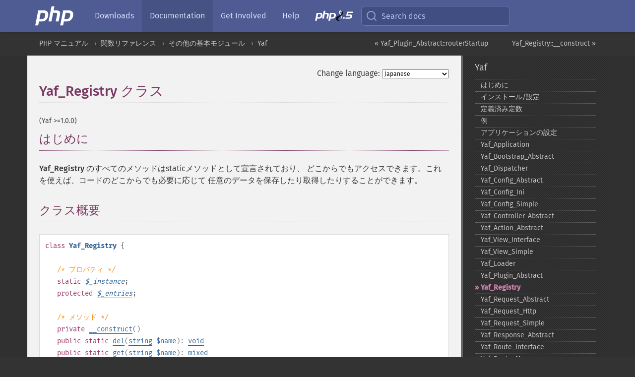

--- FILE ---
content_type: text/html; charset=utf-8
request_url: https://www.php.net/manual/ja/class.yaf-registry.php
body_size: 8137
content:
<!DOCTYPE html>
<html xmlns="http://www.w3.org/1999/xhtml" lang="ja">
<head>

  <meta charset="utf-8">
  <meta name="viewport" content="width=device-width, initial-scale=1.0">

     <base href="https://www.php.net/manual/ja/class.yaf-registry.php">
  
  <title>PHP: Yaf_Registry - Manual</title>

      <link rel="stylesheet" type="text/css" href="/cached.php?t=1756715876&amp;f=/fonts/Fira/fira.css" media="screen">
      <link rel="stylesheet" type="text/css" href="/cached.php?t=1756715876&amp;f=/fonts/Font-Awesome/css/fontello.css" media="screen">
      <link rel="stylesheet" type="text/css" href="/cached.php?t=1763585401&amp;f=/styles/theme-base.css" media="screen">
      <link rel="stylesheet" type="text/css" href="/cached.php?t=1763575802&amp;f=/styles/theme-medium.css" media="screen">
  
 <link rel="icon" type="image/svg+xml" sizes="any" href="https://www.php.net/favicon.svg?v=2">
 <link rel="icon" type="image/png" sizes="196x196" href="https://www.php.net/favicon-196x196.png?v=2">
 <link rel="icon" type="image/png" sizes="32x32" href="https://www.php.net/favicon-32x32.png?v=2">
 <link rel="icon" type="image/png" sizes="16x16" href="https://www.php.net/favicon-16x16.png?v=2">
 <link rel="shortcut icon" href="https://www.php.net/favicon.ico?v=2">

 <link rel="search" type="application/opensearchdescription+xml" href="https://www.php.net/phpnetimprovedsearch.src" title="Add PHP.net search">
 <link rel="alternate" type="application/atom+xml" href="https://www.php.net/releases/feed.php" title="PHP Release feed">
 <link rel="alternate" type="application/atom+xml" href="https://www.php.net/feed.atom" title="PHP: Hypertext Preprocessor">

 <link rel="canonical" href="https://www.php.net/manual/ja/class.yaf-registry.php">
 <link rel="shorturl" href="https://www.php.net/yaf-registry">
 <link rel="alternate" href="https://www.php.net/yaf-registry" hreflang="x-default">

 <link rel="contents" href="https://www.php.net/manual/ja/index.php">
 <link rel="index" href="https://www.php.net/manual/ja/book.yaf.php">
 <link rel="prev" href="https://www.php.net/manual/ja/yaf-plugin-abstract.routerstartup.php">
 <link rel="next" href="https://www.php.net/manual/ja/yaf-registry.construct.php">

 <link rel="alternate" href="https://www.php.net/manual/en/class.yaf-registry.php" hreflang="en">
 <link rel="alternate" href="https://www.php.net/manual/de/class.yaf-registry.php" hreflang="de">
 <link rel="alternate" href="https://www.php.net/manual/es/class.yaf-registry.php" hreflang="es">
 <link rel="alternate" href="https://www.php.net/manual/fr/class.yaf-registry.php" hreflang="fr">
 <link rel="alternate" href="https://www.php.net/manual/it/class.yaf-registry.php" hreflang="it">
 <link rel="alternate" href="https://www.php.net/manual/ja/class.yaf-registry.php" hreflang="ja">
 <link rel="alternate" href="https://www.php.net/manual/pt_BR/class.yaf-registry.php" hreflang="pt_BR">
 <link rel="alternate" href="https://www.php.net/manual/ru/class.yaf-registry.php" hreflang="ru">
 <link rel="alternate" href="https://www.php.net/manual/tr/class.yaf-registry.php" hreflang="tr">
 <link rel="alternate" href="https://www.php.net/manual/uk/class.yaf-registry.php" hreflang="uk">
 <link rel="alternate" href="https://www.php.net/manual/zh/class.yaf-registry.php" hreflang="zh">

<link rel="stylesheet" type="text/css" href="/cached.php?t=1756715876&amp;f=/fonts/Fira/fira.css" media="screen">
<link rel="stylesheet" type="text/css" href="/cached.php?t=1756715876&amp;f=/fonts/Font-Awesome/css/fontello.css" media="screen">
<link rel="stylesheet" type="text/css" href="/cached.php?t=1763585401&amp;f=/styles/theme-base.css" media="screen">
<link rel="stylesheet" type="text/css" href="/cached.php?t=1763575802&amp;f=/styles/theme-medium.css" media="screen">


 <base href="https://www.php.net/manual/ja/class.yaf-registry.php">

<meta name="Description" content="Yaf_Registry クラス" />

<meta name="twitter:card" content="summary_large_image" />
<meta name="twitter:site" content="@official_php" />
<meta name="twitter:title" content="PHP: Yaf_Registry - Manual" />
<meta name="twitter:description" content="Yaf_Registry クラス" />
<meta name="twitter:creator" content="@official_php" />
<meta name="twitter:image:src" content="https://www.php.net/images/meta-image.png" />

<meta itemprop="name" content="PHP: Yaf_Registry - Manual" />
<meta itemprop="description" content="Yaf_Registry クラス" />
<meta itemprop="image" content="https://www.php.net/images/meta-image.png" />

<meta property="og:image" content="https://www.php.net/images/meta-image.png" />
<meta property="og:description" content="Yaf_Registry クラス" />

<link href="https://fosstodon.org/@php" rel="me" />
<!-- Matomo -->
<script>
    var _paq = window._paq = window._paq || [];
    /* tracker methods like "setCustomDimension" should be called before "trackPageView" */
    _paq.push(["setDoNotTrack", true]);
    _paq.push(["disableCookies"]);
    _paq.push(['trackPageView']);
    _paq.push(['enableLinkTracking']);
    (function() {
        var u="https://analytics.php.net/";
        _paq.push(['setTrackerUrl', u+'matomo.php']);
        _paq.push(['setSiteId', '1']);
        var d=document, g=d.createElement('script'), s=d.getElementsByTagName('script')[0];
        g.async=true; g.src=u+'matomo.js'; s.parentNode.insertBefore(g,s);
    })();
</script>
<!-- End Matomo Code -->
</head>
<body class="docs "><a href="/x-myracloud-5958a2bbbed300a9b9ac631223924e0b/1769902310.981" style="display:  none">update page now</a>

<nav class="navbar navbar-fixed-top">
  <div class="navbar__inner">
    <a href="/" aria-label="PHP Home" class="navbar__brand">
      <img
        src="/images/logos/php-logo-white.svg"
        aria-hidden="true"
        width="80"
        height="40"
      >
    </a>

    <div
      id="navbar__offcanvas"
      tabindex="-1"
      class="navbar__offcanvas"
      aria-label="Menu"
    >
      <button
        id="navbar__close-button"
        class="navbar__icon-item navbar_icon-item--visually-aligned navbar__close-button"
      >
        <svg xmlns="http://www.w3.org/2000/svg" width="24" viewBox="0 0 24 24" fill="currentColor"><path d="M19,6.41L17.59,5L12,10.59L6.41,5L5,6.41L10.59,12L5,17.59L6.41,19L12,13.41L17.59,19L19,17.59L13.41,12L19,6.41Z" /></svg>
      </button>

      <ul class="navbar__nav">
                            <li class="navbar__item">
              <a
                href="/downloads.php"
                                class="navbar__link  "
              >
                                  Downloads                              </a>
          </li>
                            <li class="navbar__item">
              <a
                href="/docs.php"
                aria-current="page"                class="navbar__link navbar__link--active "
              >
                                  Documentation                              </a>
          </li>
                            <li class="navbar__item">
              <a
                href="/get-involved.php"
                                class="navbar__link  "
              >
                                  Get Involved                              </a>
          </li>
                            <li class="navbar__item">
              <a
                href="/support.php"
                                class="navbar__link  "
              >
                                  Help                              </a>
          </li>
                            <li class="navbar__item">
              <a
                href="/releases/8.5/index.php"
                                class="navbar__link  navbar__release"
              >
                                  <img src="/images/php8/logo_php8_5.svg" alt="PHP 8.5">
                              </a>
          </li>
              </ul>
    </div>

    <div class="navbar__right">
        
      
      <!-- Desktop default search -->
      <form
        action="/manual-lookup.php"
        class="navbar__search-form"
      >
        <label for="navbar__search-input" aria-label="Search docs">
          <svg
  xmlns="http://www.w3.org/2000/svg"
  aria-hidden="true"
  width="24"
  viewBox="0 0 24 24"
  fill="none"
  stroke="currentColor"
  stroke-width="2"
  stroke-linecap="round"
  stroke-linejoin="round"
>
  <circle cx="11" cy="11" r="8"></circle>
  <line x1="21" y1="21" x2="16.65" y2="16.65"></line>
</svg>        </label>
        <input
          type="search"
          name="pattern"
          id="navbar__search-input"
          class="navbar__search-input"
          placeholder="Search docs"
          accesskey="s"
        >
        <input type="hidden" name="scope" value="quickref">
      </form>

      <!-- Desktop encanced search -->
      <button
        id="navbar__search-button"
        class="navbar__search-button"
        hidden
      >
        <svg
  xmlns="http://www.w3.org/2000/svg"
  aria-hidden="true"
  width="24"
  viewBox="0 0 24 24"
  fill="none"
  stroke="currentColor"
  stroke-width="2"
  stroke-linecap="round"
  stroke-linejoin="round"
>
  <circle cx="11" cy="11" r="8"></circle>
  <line x1="21" y1="21" x2="16.65" y2="16.65"></line>
</svg>        Search docs
      </button>

        
      <!-- Mobile default items -->
      <a
        id="navbar__search-link"
        href="/lookup-form.php"
        aria-label="Search docs"
        class="navbar__icon-item navbar__search-link"
      >
        <svg
  xmlns="http://www.w3.org/2000/svg"
  aria-hidden="true"
  width="24"
  viewBox="0 0 24 24"
  fill="none"
  stroke="currentColor"
  stroke-width="2"
  stroke-linecap="round"
  stroke-linejoin="round"
>
  <circle cx="11" cy="11" r="8"></circle>
  <line x1="21" y1="21" x2="16.65" y2="16.65"></line>
</svg>      </a>
      <a
        id="navbar__menu-link"
        href="/menu.php"
        aria-label="Menu"
        class="navbar__icon-item navbar_icon-item--visually-aligned navbar_menu-link"
      >
        <svg xmlns="http://www.w3.org/2000/svg"
  aria-hidden="true"
  width="24"
  viewBox="0 0 24 24"
  fill="currentColor"
>
  <path d="M3,6H21V8H3V6M3,11H21V13H3V11M3,16H21V18H3V16Z" />
</svg>      </a>

      <!-- Mobile enhanced items -->
      <button
        id="navbar__search-button-mobile"
        aria-label="Search docs"
        class="navbar__icon-item navbar__search-button-mobile"
        hidden
      >
        <svg
  xmlns="http://www.w3.org/2000/svg"
  aria-hidden="true"
  width="24"
  viewBox="0 0 24 24"
  fill="none"
  stroke="currentColor"
  stroke-width="2"
  stroke-linecap="round"
  stroke-linejoin="round"
>
  <circle cx="11" cy="11" r="8"></circle>
  <line x1="21" y1="21" x2="16.65" y2="16.65"></line>
</svg>      </button>
      <button
        id="navbar__menu-button"
        aria-label="Menu"
        class="navbar__icon-item navbar_icon-item--visually-aligned"
        hidden
      >
        <svg xmlns="http://www.w3.org/2000/svg"
  aria-hidden="true"
  width="24"
  viewBox="0 0 24 24"
  fill="currentColor"
>
  <path d="M3,6H21V8H3V6M3,11H21V13H3V11M3,16H21V18H3V16Z" />
</svg>      </button>
    </div>

    <div
      id="navbar__backdrop"
      class="navbar__backdrop"
    ></div>
  </div>

  <div id="flash-message"></div>
</nav>
<nav id="trick"><div><dl>
<dt><a href='/manual/en/getting-started.php'>Getting Started</a></dt>
	<dd><a href='/manual/en/introduction.php'>Introduction</a></dd>
	<dd><a href='/manual/en/tutorial.php'>A simple tutorial</a></dd>
<dt><a href='/manual/en/langref.php'>Language Reference</a></dt>
	<dd><a href='/manual/en/language.basic-syntax.php'>Basic syntax</a></dd>
	<dd><a href='/manual/en/language.types.php'>Types</a></dd>
	<dd><a href='/manual/en/language.variables.php'>Variables</a></dd>
	<dd><a href='/manual/en/language.constants.php'>Constants</a></dd>
	<dd><a href='/manual/en/language.expressions.php'>Expressions</a></dd>
	<dd><a href='/manual/en/language.operators.php'>Operators</a></dd>
	<dd><a href='/manual/en/language.control-structures.php'>Control Structures</a></dd>
	<dd><a href='/manual/en/language.functions.php'>Functions</a></dd>
	<dd><a href='/manual/en/language.oop5.php'>Classes and Objects</a></dd>
	<dd><a href='/manual/en/language.namespaces.php'>Namespaces</a></dd>
	<dd><a href='/manual/en/language.enumerations.php'>Enumerations</a></dd>
	<dd><a href='/manual/en/language.errors.php'>Errors</a></dd>
	<dd><a href='/manual/en/language.exceptions.php'>Exceptions</a></dd>
	<dd><a href='/manual/en/language.fibers.php'>Fibers</a></dd>
	<dd><a href='/manual/en/language.generators.php'>Generators</a></dd>
	<dd><a href='/manual/en/language.attributes.php'>Attributes</a></dd>
	<dd><a href='/manual/en/language.references.php'>References Explained</a></dd>
	<dd><a href='/manual/en/reserved.variables.php'>Predefined Variables</a></dd>
	<dd><a href='/manual/en/reserved.exceptions.php'>Predefined Exceptions</a></dd>
	<dd><a href='/manual/en/reserved.interfaces.php'>Predefined Interfaces and Classes</a></dd>
	<dd><a href='/manual/en/reserved.attributes.php'>Predefined Attributes</a></dd>
	<dd><a href='/manual/en/context.php'>Context options and parameters</a></dd>
	<dd><a href='/manual/en/wrappers.php'>Supported Protocols and Wrappers</a></dd>
</dl>
<dl>
<dt><a href='/manual/en/security.php'>Security</a></dt>
	<dd><a href='/manual/en/security.intro.php'>Introduction</a></dd>
	<dd><a href='/manual/en/security.general.php'>General considerations</a></dd>
	<dd><a href='/manual/en/security.cgi-bin.php'>Installed as CGI binary</a></dd>
	<dd><a href='/manual/en/security.apache.php'>Installed as an Apache module</a></dd>
	<dd><a href='/manual/en/security.sessions.php'>Session Security</a></dd>
	<dd><a href='/manual/en/security.filesystem.php'>Filesystem Security</a></dd>
	<dd><a href='/manual/en/security.database.php'>Database Security</a></dd>
	<dd><a href='/manual/en/security.errors.php'>Error Reporting</a></dd>
	<dd><a href='/manual/en/security.variables.php'>User Submitted Data</a></dd>
	<dd><a href='/manual/en/security.hiding.php'>Hiding PHP</a></dd>
	<dd><a href='/manual/en/security.current.php'>Keeping Current</a></dd>
<dt><a href='/manual/en/features.php'>Features</a></dt>
	<dd><a href='/manual/en/features.http-auth.php'>HTTP authentication with PHP</a></dd>
	<dd><a href='/manual/en/features.cookies.php'>Cookies</a></dd>
	<dd><a href='/manual/en/features.sessions.php'>Sessions</a></dd>
	<dd><a href='/manual/en/features.file-upload.php'>Handling file uploads</a></dd>
	<dd><a href='/manual/en/features.remote-files.php'>Using remote files</a></dd>
	<dd><a href='/manual/en/features.connection-handling.php'>Connection handling</a></dd>
	<dd><a href='/manual/en/features.persistent-connections.php'>Persistent Database Connections</a></dd>
	<dd><a href='/manual/en/features.commandline.php'>Command line usage</a></dd>
	<dd><a href='/manual/en/features.gc.php'>Garbage Collection</a></dd>
	<dd><a href='/manual/en/features.dtrace.php'>DTrace Dynamic Tracing</a></dd>
</dl>
<dl>
<dt><a href='/manual/en/funcref.php'>Function Reference</a></dt>
	<dd><a href='/manual/en/refs.basic.php.php'>Affecting PHP's Behaviour</a></dd>
	<dd><a href='/manual/en/refs.utilspec.audio.php'>Audio Formats Manipulation</a></dd>
	<dd><a href='/manual/en/refs.remote.auth.php'>Authentication Services</a></dd>
	<dd><a href='/manual/en/refs.utilspec.cmdline.php'>Command Line Specific Extensions</a></dd>
	<dd><a href='/manual/en/refs.compression.php'>Compression and Archive Extensions</a></dd>
	<dd><a href='/manual/en/refs.crypto.php'>Cryptography Extensions</a></dd>
	<dd><a href='/manual/en/refs.database.php'>Database Extensions</a></dd>
	<dd><a href='/manual/en/refs.calendar.php'>Date and Time Related Extensions</a></dd>
	<dd><a href='/manual/en/refs.fileprocess.file.php'>File System Related Extensions</a></dd>
	<dd><a href='/manual/en/refs.international.php'>Human Language and Character Encoding Support</a></dd>
	<dd><a href='/manual/en/refs.utilspec.image.php'>Image Processing and Generation</a></dd>
	<dd><a href='/manual/en/refs.remote.mail.php'>Mail Related Extensions</a></dd>
	<dd><a href='/manual/en/refs.math.php'>Mathematical Extensions</a></dd>
	<dd><a href='/manual/en/refs.utilspec.nontext.php'>Non-Text MIME Output</a></dd>
	<dd><a href='/manual/en/refs.fileprocess.process.php'>Process Control Extensions</a></dd>
	<dd><a href='/manual/en/refs.basic.other.php'>Other Basic Extensions</a></dd>
	<dd><a href='/manual/en/refs.remote.other.php'>Other Services</a></dd>
	<dd><a href='/manual/en/refs.search.php'>Search Engine Extensions</a></dd>
	<dd><a href='/manual/en/refs.utilspec.server.php'>Server Specific Extensions</a></dd>
	<dd><a href='/manual/en/refs.basic.session.php'>Session Extensions</a></dd>
	<dd><a href='/manual/en/refs.basic.text.php'>Text Processing</a></dd>
	<dd><a href='/manual/en/refs.basic.vartype.php'>Variable and Type Related Extensions</a></dd>
	<dd><a href='/manual/en/refs.webservice.php'>Web Services</a></dd>
	<dd><a href='/manual/en/refs.utilspec.windows.php'>Windows Only Extensions</a></dd>
	<dd><a href='/manual/en/refs.xml.php'>XML Manipulation</a></dd>
	<dd><a href='/manual/en/refs.ui.php'>GUI Extensions</a></dd>
</dl>
<dl>
<dt>Keyboard Shortcuts</dt><dt>?</dt>
<dd>This help</dd>
<dt>j</dt>
<dd>Next menu item</dd>
<dt>k</dt>
<dd>Previous menu item</dd>
<dt>g p</dt>
<dd>Previous man page</dd>
<dt>g n</dt>
<dd>Next man page</dd>
<dt>G</dt>
<dd>Scroll to bottom</dd>
<dt>g g</dt>
<dd>Scroll to top</dd>
<dt>g h</dt>
<dd>Goto homepage</dd>
<dt>g s</dt>
<dd>Goto search<br>(current page)</dd>
<dt>/</dt>
<dd>Focus search box</dd>
</dl></div></nav>
<div id="goto">
    <div class="search">
         <div class="text"></div>
         <div class="results"><ul></ul></div>
   </div>
</div>

  <div id="breadcrumbs" class="clearfix">
    <div id="breadcrumbs-inner">
          <div class="next">
        <a href="yaf-registry.construct.php">
          Yaf_Registry::__construct &raquo;
        </a>
      </div>
              <div class="prev">
        <a href="yaf-plugin-abstract.routerstartup.php">
          &laquo; Yaf_Plugin_Abstract::routerStartup        </a>
      </div>
          <ul>
            <li><a href='index.php'>PHP マニュアル</a></li>      <li><a href='funcref.php'>関数リファレンス</a></li>      <li><a href='refs.basic.other.php'>その他の基本モジュール</a></li>      <li><a href='book.yaf.php'>Yaf</a></li>      </ul>
    </div>
  </div>




<div id="layout" class="clearfix">
  <section id="layout-content">
  <div class="page-tools">
    <div class="change-language">
      <form action="/manual/change.php" method="get" id="changelang" name="changelang">
        <fieldset>
          <label for="changelang-langs">Change language:</label>
          <select onchange="document.changelang.submit()" name="page" id="changelang-langs">
            <option value='en/class.yaf-registry.php'>English</option>
            <option value='de/class.yaf-registry.php'>German</option>
            <option value='es/class.yaf-registry.php'>Spanish</option>
            <option value='fr/class.yaf-registry.php'>French</option>
            <option value='it/class.yaf-registry.php'>Italian</option>
            <option value='ja/class.yaf-registry.php' selected="selected">Japanese</option>
            <option value='pt_BR/class.yaf-registry.php'>Brazilian Portuguese</option>
            <option value='ru/class.yaf-registry.php'>Russian</option>
            <option value='tr/class.yaf-registry.php'>Turkish</option>
            <option value='uk/class.yaf-registry.php'>Ukrainian</option>
            <option value='zh/class.yaf-registry.php'>Chinese (Simplified)</option>
            <option value='help-translate.php'>Other</option>
          </select>
        </fieldset>
      </form>
    </div>
  </div><div id="class.yaf-registry" class="reference">

 <h1 class="title">Yaf_Registry クラス</h1>
 

 <div class="partintro"><p class="verinfo">(Yaf &gt;=1.0.0)</p>


  <div class="section" id="yaf-registry.intro">
   <h2 class="title">はじめに</h2>
   <p class="para">
     <span class="classname"><strong class="classname">Yaf_Registry</strong></span> のすべてのメソッドはstaticメソッドとして宣言されており、
     どこからでもアクセスできます。これを使えば、コードのどこからでも必要に応じて
     任意のデータを保存したり取得したりすることができます。
   </p>
  </div>


  <div class="section" id="yaf-registry.synopsis">
   <h2 class="title">クラス概要</h2>


   <div class="classsynopsis">
    <span class="ooclass"><strong class="classname"></strong></span>


    <div class="classsynopsisinfo">
     <span class="ooclass">
      <span class="modifier">class</span> <strong class="classname">Yaf_Registry</strong>
     </span>
     {</div>

    <div class="classsynopsisinfo classsynopsisinfo_comment">/* プロパティ */</div>
    <div class="fieldsynopsis">
     <span class="modifier">static</span>
      <var class="varname"><a href="class.yaf-registry.php#yaf-registry.props.instance">$<var class="varname">_instance</var></a></var>;</div>

    <div class="fieldsynopsis"><span class="modifier">protected</span>
      <var class="varname"><a href="class.yaf-registry.php#yaf-registry.props.entries">$<var class="varname">_entries</var></a></var>;</div>


    
    <div class="classsynopsisinfo classsynopsisinfo_comment">/* メソッド */</div>
    <div class="constructorsynopsis dc-description">
   <span class="modifier">private</span> <span class="methodname"><a href="yaf-registry.construct.php" class="methodname">__construct</a></span>()</div>

    <div class="methodsynopsis dc-description"><span class="modifier">public</span> <span class="modifier">static</span> <span class="methodname"><a href="yaf-registry.del.php" class="methodname">del</a></span>(<span class="methodparam"><span class="type"><a href="language.types.string.php" class="type string">string</a></span> <code class="parameter">$name</code></span>): <span class="type"><a href="language.types.void.php" class="type void">void</a></span></div>
<div class="methodsynopsis dc-description"><span class="modifier">public</span> <span class="modifier">static</span> <span class="methodname"><a href="yaf-registry.get.php" class="methodname">get</a></span>(<span class="methodparam"><span class="type"><a href="language.types.string.php" class="type string">string</a></span> <code class="parameter">$name</code></span>): <span class="type"><a href="language.types.mixed.php" class="type mixed">mixed</a></span></div>
<div class="methodsynopsis dc-description"><span class="modifier">public</span> <span class="modifier">static</span> <span class="methodname"><a href="yaf-registry.has.php" class="methodname">has</a></span>(<span class="methodparam"><span class="type"><a href="language.types.string.php" class="type string">string</a></span> <code class="parameter">$name</code></span>): <span class="type"><a href="language.types.boolean.php" class="type bool">bool</a></span></div>
<div class="methodsynopsis dc-description"><span class="modifier">public</span> <span class="modifier">static</span> <span class="methodname"><a href="yaf-registry.set.php" class="methodname">set</a></span>(<span class="methodparam"><span class="type"><a href="language.types.string.php" class="type string">string</a></span> <code class="parameter">$name</code></span>, <span class="methodparam"><span class="type"><a href="language.types.string.php" class="type string">string</a></span> <code class="parameter">$value</code></span>): <span class="type"><a href="language.types.boolean.php" class="type bool">bool</a></span></div>

   }</div>


  </div>

  

  <div class="section" id="yaf-registry.props">
   <h2 class="title">プロパティ</h2>
   <dl>
    
     <dt id="yaf-registry.props.instance"><var class="varname">_instance</var></dt>
     <dd>
      <p class="para"/>
     </dd>
    
    
     <dt id="yaf-registry.props.entries"><var class="varname">_entries</var></dt>
     <dd>
      <p class="para"/>
     </dd>
    
   </dl>
  </div>



 </div>

 








































<h2>目次</h2><ul class="chunklist chunklist_reference"><li><a href="yaf-registry.construct.php">Yaf_Registry::__construct</a> — Yaf_Registry はシングルトンを実装する</li><li><a href="yaf-registry.del.php">Yaf_Registry::del</a> — アイテムをレジストリから削除する</li><li><a href="yaf-registry.get.php">Yaf_Registry::get</a> — アイテムをレジストリから取得する</li><li><a href="yaf-registry.has.php">Yaf_Registry::has</a> — アイテムが存在するかどうかを調べる</li><li><a href="yaf-registry.set.php">Yaf_Registry::set</a> — アイテムをレジストリに追加する</li></ul>
</div>
    <div class="contribute">
      <h3 class="title">Found A Problem?</h3>
      <div>
         
      </div>
      <div class="edit-bug">
        <a href="https://github.com/php/doc-base/blob/master/README.md" title="This will take you to our contribution guidelines on GitHub" target="_blank" rel="noopener noreferrer">Learn How To Improve This Page</a>
        •
        <a href="https://github.com/php/doc-ja/blob/master/reference/yaf/yaf-registry.xml">Submit a Pull Request</a>
        •
        <a href="https://github.com/php/doc-ja/issues/new?body=From%20manual%20page:%20https:%2F%2Fphp.net%2Fclass.yaf-registry%0A%0A---">Report a Bug</a>
      </div>
    </div><section id="usernotes">
 <div class="head">
  <span class="action"><a href="/manual/add-note.php?sect=class.yaf-registry&amp;repo=ja&amp;redirect=https://www.php.net/manual/ja/class.yaf-registry.php">＋<small>add a note</small></a></span>
  <h3 class="title">User Contributed Notes </h3>
 </div>
 <div class="note">There are no user contributed notes for this page.</div></section>    </section><!-- layout-content -->
        <aside class='layout-menu'>

        <ul class='parent-menu-list'>
                                    <li>
                <a href="book.yaf.php">Yaf</a>

                                    <ul class='child-menu-list'>

                                                <li class="">
                            <a href="intro.yaf.php" title="はじめに">はじめに</a>
                        </li>
                                                <li class="">
                            <a href="yaf.setup.php" title="インストール/設定">インストール/設定</a>
                        </li>
                                                <li class="">
                            <a href="yaf.constants.php" title="定義済み定数">定義済み定数</a>
                        </li>
                                                <li class="">
                            <a href="yaf.tutorials.php" title="例">例</a>
                        </li>
                                                <li class="">
                            <a href="yaf.appconfig.php" title="アプリケーションの設定">アプリケーションの設定</a>
                        </li>
                                                <li class="">
                            <a href="class.yaf-application.php" title="Yaf_&#8203;Application">Yaf_&#8203;Application</a>
                        </li>
                                                <li class="">
                            <a href="class.yaf-bootstrap-abstract.php" title="Yaf_&#8203;Bootstrap_&#8203;Abstract">Yaf_&#8203;Bootstrap_&#8203;Abstract</a>
                        </li>
                                                <li class="">
                            <a href="class.yaf-dispatcher.php" title="Yaf_&#8203;Dispatcher">Yaf_&#8203;Dispatcher</a>
                        </li>
                                                <li class="">
                            <a href="class.yaf-config-abstract.php" title="Yaf_&#8203;Config_&#8203;Abstract">Yaf_&#8203;Config_&#8203;Abstract</a>
                        </li>
                                                <li class="">
                            <a href="class.yaf-config-ini.php" title="Yaf_&#8203;Config_&#8203;Ini">Yaf_&#8203;Config_&#8203;Ini</a>
                        </li>
                                                <li class="">
                            <a href="class.yaf-config-simple.php" title="Yaf_&#8203;Config_&#8203;Simple">Yaf_&#8203;Config_&#8203;Simple</a>
                        </li>
                                                <li class="">
                            <a href="class.yaf-controller-abstract.php" title="Yaf_&#8203;Controller_&#8203;Abstract">Yaf_&#8203;Controller_&#8203;Abstract</a>
                        </li>
                                                <li class="">
                            <a href="class.yaf-action-abstract.php" title="Yaf_&#8203;Action_&#8203;Abstract">Yaf_&#8203;Action_&#8203;Abstract</a>
                        </li>
                                                <li class="">
                            <a href="class.yaf-view-interface.php" title="Yaf_&#8203;View_&#8203;Interface">Yaf_&#8203;View_&#8203;Interface</a>
                        </li>
                                                <li class="">
                            <a href="class.yaf-view-simple.php" title="Yaf_&#8203;View_&#8203;Simple">Yaf_&#8203;View_&#8203;Simple</a>
                        </li>
                                                <li class="">
                            <a href="class.yaf-loader.php" title="Yaf_&#8203;Loader">Yaf_&#8203;Loader</a>
                        </li>
                                                <li class="">
                            <a href="class.yaf-plugin-abstract.php" title="Yaf_&#8203;Plugin_&#8203;Abstract">Yaf_&#8203;Plugin_&#8203;Abstract</a>
                        </li>
                                                <li class="current">
                            <a href="class.yaf-registry.php" title="Yaf_&#8203;Registry">Yaf_&#8203;Registry</a>
                        </li>
                                                <li class="">
                            <a href="class.yaf-request-abstract.php" title="Yaf_&#8203;Request_&#8203;Abstract">Yaf_&#8203;Request_&#8203;Abstract</a>
                        </li>
                                                <li class="">
                            <a href="class.yaf-request-http.php" title="Yaf_&#8203;Request_&#8203;Http">Yaf_&#8203;Request_&#8203;Http</a>
                        </li>
                                                <li class="">
                            <a href="class.yaf-request-simple.php" title="Yaf_&#8203;Request_&#8203;Simple">Yaf_&#8203;Request_&#8203;Simple</a>
                        </li>
                                                <li class="">
                            <a href="class.yaf-response-abstract.php" title="Yaf_&#8203;Response_&#8203;Abstract">Yaf_&#8203;Response_&#8203;Abstract</a>
                        </li>
                                                <li class="">
                            <a href="class.yaf-route-interface.php" title="Yaf_&#8203;Route_&#8203;Interface">Yaf_&#8203;Route_&#8203;Interface</a>
                        </li>
                                                <li class="">
                            <a href="class.yaf-route-map.php" title="Yaf_&#8203;Route_&#8203;Map">Yaf_&#8203;Route_&#8203;Map</a>
                        </li>
                                                <li class="">
                            <a href="class.yaf-route-regex.php" title="Yaf_&#8203;Route_&#8203;Regex">Yaf_&#8203;Route_&#8203;Regex</a>
                        </li>
                                                <li class="">
                            <a href="class.yaf-route-rewrite.php" title="Yaf_&#8203;Route_&#8203;Rewrite">Yaf_&#8203;Route_&#8203;Rewrite</a>
                        </li>
                                                <li class="">
                            <a href="class.yaf-router.php" title="Yaf_&#8203;Router">Yaf_&#8203;Router</a>
                        </li>
                                                <li class="">
                            <a href="class.yaf-route-simple.php" title="Yaf_&#8203;Route_&#8203;Simple">Yaf_&#8203;Route_&#8203;Simple</a>
                        </li>
                                                <li class="">
                            <a href="class.yaf-route-static.php" title="Yaf_&#8203;Route_&#8203;Static">Yaf_&#8203;Route_&#8203;Static</a>
                        </li>
                                                <li class="">
                            <a href="class.yaf-route-supervar.php" title="Yaf_&#8203;Route_&#8203;Supervar">Yaf_&#8203;Route_&#8203;Supervar</a>
                        </li>
                                                <li class="">
                            <a href="class.yaf-session.php" title="Yaf_&#8203;Session">Yaf_&#8203;Session</a>
                        </li>
                                                <li class="">
                            <a href="class.yaf-exception.php" title="Yaf_&#8203;Exception">Yaf_&#8203;Exception</a>
                        </li>
                                                <li class="">
                            <a href="class.yaf-exception-typeerror.php" title="Yaf_&#8203;Exception_&#8203;TypeError">Yaf_&#8203;Exception_&#8203;TypeError</a>
                        </li>
                                                <li class="">
                            <a href="class.yaf-exception-startuperror.php" title="Yaf_&#8203;Exception_&#8203;StartupError">Yaf_&#8203;Exception_&#8203;StartupError</a>
                        </li>
                                                <li class="">
                            <a href="class.yaf-exception-dispatchfailed.php" title="Yaf_&#8203;Exception_&#8203;DispatchFailed">Yaf_&#8203;Exception_&#8203;DispatchFailed</a>
                        </li>
                                                <li class="">
                            <a href="class.yaf-exception-routerfailed.php" title="Yaf_&#8203;Exception_&#8203;RouterFailed">Yaf_&#8203;Exception_&#8203;RouterFailed</a>
                        </li>
                                                <li class="">
                            <a href="class.yaf-exception-loadfailed.php" title="Yaf_&#8203;Exception_&#8203;LoadFailed">Yaf_&#8203;Exception_&#8203;LoadFailed</a>
                        </li>
                                                <li class="">
                            <a href="class.yaf-exception-loadfailed-module.php" title="Yaf_&#8203;Exception_&#8203;LoadFailed_&#8203;Module">Yaf_&#8203;Exception_&#8203;LoadFailed_&#8203;Module</a>
                        </li>
                                                <li class="">
                            <a href="class.yaf-exception-loadfailed-controller.php" title="Yaf_&#8203;Exception_&#8203;LoadFailed_&#8203;Controller">Yaf_&#8203;Exception_&#8203;LoadFailed_&#8203;Controller</a>
                        </li>
                                                <li class="">
                            <a href="class.yaf-exception-loadfailed-action.php" title="Yaf_&#8203;Exception_&#8203;LoadFailed_&#8203;Action">Yaf_&#8203;Exception_&#8203;LoadFailed_&#8203;Action</a>
                        </li>
                                                <li class="">
                            <a href="class.yaf-exception-loadfailed-view.php" title="Yaf_&#8203;Exception_&#8203;LoadFailed_&#8203;View">Yaf_&#8203;Exception_&#8203;LoadFailed_&#8203;View</a>
                        </li>
                        
                    </ul>
                
            </li>
                        
                    </ul>
    </aside>


  </div><!-- layout -->

  <footer>
    <div class="container footer-content">
      <div class="row-fluid">
      <ul class="footmenu">
        <li><a href="/manual/ja/copyright.php">Copyright &copy; 2001-2026 The PHP Documentation Group</a></li>
        <li><a href="/my.php">My PHP.net</a></li>
        <li><a href="/contact.php">Contact</a></li>
        <li><a href="/sites.php">Other PHP.net sites</a></li>
        <li><a href="/privacy.php">Privacy policy</a></li>
      </ul>
      </div>
    </div>
  </footer>
    
<script src="/cached.php?t=1756715876&amp;f=/js/ext/jquery-3.6.0.min.js"></script>
<script src="/cached.php?t=1756715876&amp;f=/js/ext/FuzzySearch.min.js"></script>
<script src="/cached.php?t=1756715876&amp;f=/js/ext/mousetrap.min.js"></script>
<script src="/cached.php?t=1756715876&amp;f=/js/ext/jquery.scrollTo.min.js"></script>
<script src="/cached.php?t=1768309801&amp;f=/js/search.js"></script>
<script src="/cached.php?t=1768309801&amp;f=/js/common.js"></script>
<script type="module" src="/cached.php?t=1759587603&amp;f=/js/interactive-examples.js"></script>

<a id="toTop" href="javascript:;"><span id="toTopHover"></span><img width="40" height="40" alt="To Top" src="/images/to-top@2x.png"></a>

<div id="search-modal__backdrop" class="search-modal__backdrop">
  <div
    role="dialog"
    aria-label="Search modal"
    id="search-modal"
    class="search-modal"
  >
    <div class="search-modal__header">
      <div class="search-modal__form">
        <div class="search-modal__input-icon">
          <!-- https://feathericons.com search -->
          <svg xmlns="http://www.w3.org/2000/svg"
            aria-hidden="true"
            width="24"
            viewBox="0 0 24 24"
            fill="none"
            stroke="currentColor"
            stroke-width="2"
            stroke-linecap="round"
            stroke-linejoin="round"
          >
            <circle cx="11" cy="11" r="8"></circle>
            <line x1="21" y1="21" x2="16.65" y2="16.65"></line>
          </svg>
        </div>
        <input
          type="search"
          id="search-modal__input"
          class="search-modal__input"
          placeholder="Search docs"
          aria-label="Search docs"
        />
      </div>

      <button aria-label="Close" class="search-modal__close">
        <!-- https://pictogrammers.com/library/mdi/icon/close/ -->
        <svg
          xmlns="http://www.w3.org/2000/svg"
          aria-hidden="true"
          width="24"
          viewBox="0 0 24 24"
        >
          <path d="M19,6.41L17.59,5L12,10.59L6.41,5L5,6.41L10.59,12L5,17.59L6.41,19L12,13.41L17.59,19L19,17.59L13.41,12L19,6.41Z"/>
        </svg>
      </button>
    </div>
    <div
      role="listbox"
      aria-label="Search results"
      id="search-modal__results"
      class="search-modal__results"
    ></div>
    <div class="search-modal__helper-text">
      <div>
        <kbd>↑</kbd> and <kbd>↓</kbd> to navigate •
        <kbd>Enter</kbd> to select •
        <kbd>Esc</kbd> to close • <kbd>/</kbd> to open
      </div>
      <div>
        Press <kbd>Enter</kbd> without
        selection to search using Google
      </div>
    </div>
  </div>
</div>

</body>
</html>
